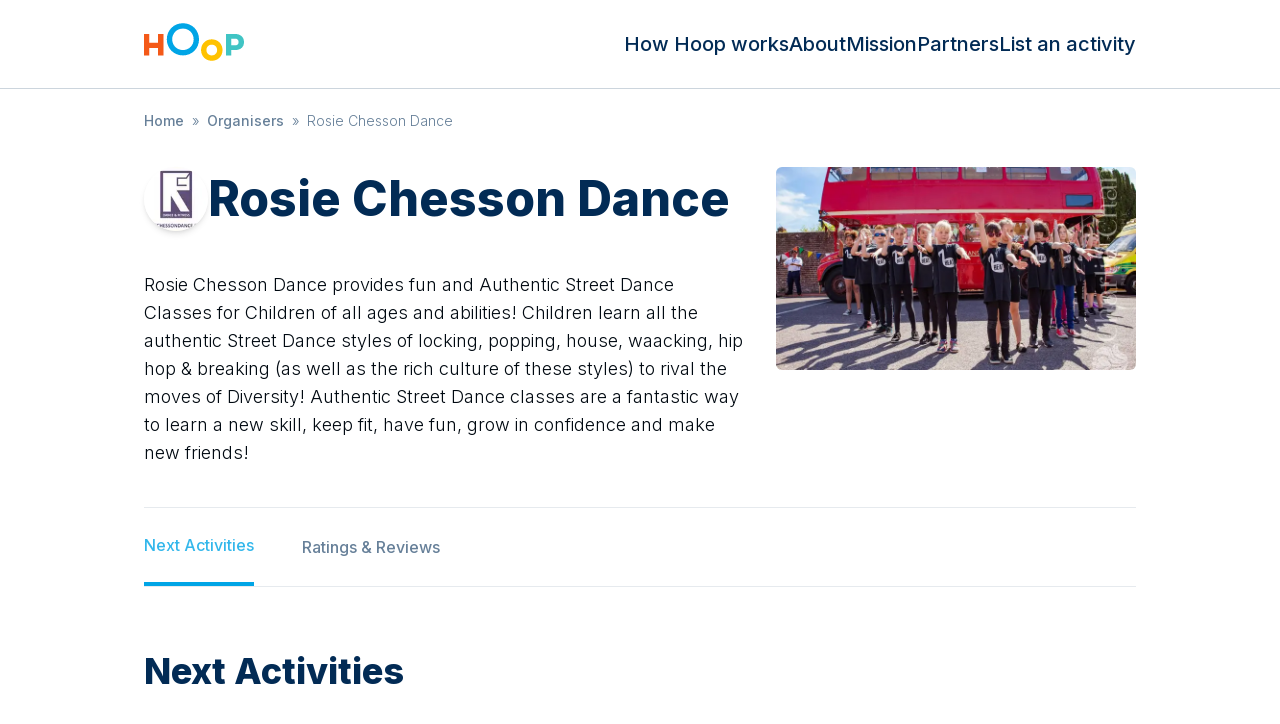

--- FILE ---
content_type: text/html; charset=utf-8
request_url: https://hoop.co.uk/rosie-chesson-dance/
body_size: 17307
content:
<!DOCTYPE html><html lang="en" class="text-gray-900 leading-tight font-sans font-thin"><head><meta charSet="utf-8"/><meta name="viewport" content="width=device-width, user-scalable=no"/><title>Rosie Chesson Dance — Latest listing times, information, parent reviews and more… | Hoop</title><meta name="description" content="Rosie Chesson Dance provides fun and Authentic Street Dance Classes for Children of all ages and abilities! Children learn all the authentic Street Dance styl…"/><link rel="canonical" href="https://hoop.co.uk/rosie-chesson-dance/"/><meta property="og:url" content="https://hoop.co.uk/rosie-chesson-dance/"/><meta property="og:type" content="website"/><meta property="og:title" content="Rosie Chesson Dance — Latest listing times, information, parent reviews and more… | Hoop"/><meta property="og:site_name" content="Hoop"/><meta property="og:description" content="Rosie Chesson Dance provides fun and Authentic Street Dance Classes for Children of all ages and abilities! Children learn all the authentic Street Dance styl…"/><meta property="og:image" content="https://uploads.hoop.co.uk/9bf51c9606dfd2de30095cbbe8c90f67_1360x800q70.jpg"/><meta property="og:image:alt" content="Hoop banner"/><meta name="twitter:card" content="summary_large_image"/><meta name="twitter:site" content="@hoop"/><meta property="twitter:domain" content="hoop.co.uk"/><meta property="twitter:url" content="https://hoop.co.uk/rosie-chesson-dance/"/><meta name="twitter:title" content="Rosie Chesson Dance — Latest listing times, information, parent reviews and more… | Hoop"/><meta name="twitter:description" content="Rosie Chesson Dance provides fun and Authentic Street Dance Classes for Children of all ages and abilities! Children learn all the authentic Street Dance styl…"/><meta name="twitter:image" content="https://uploads.hoop.co.uk/9bf51c9606dfd2de30095cbbe8c90f67_1360x800q70.jpg"/><meta name="twitter:image:alt" content="Hoop"/><meta name="next-head-count" content="20"/><link rel="sitemap" type="application/xml" title="Sitemap" href="/sitemap.xml"/><link rel="icon" type="image/png" href="/public/images/icon.png"/><link rel="apple-touch-icon" sizes="144x144" href="/public/images/hoop-icon-144.png"/><link rel="apple-touch-icon" sizes="114x114" href="/public/images/hoop-icon-114.png"/><link rel="apple-touch-icon" sizes="72x72" href="/public/images/hoop-icon-72.png"/><link rel="apple-touch-icon" href="/public/images/hoop-icon-57.png"/><link rel="preconnect" href="https://fonts.googleapis.com"/><link rel="preconnect" href="https://fonts.gstatic.com" crossorigin="true"/><meta name="referrer" content="origin"/><meta name="theme-color" content="rgb(17, 24, 39)"/><link rel="preconnect" href="https://fonts.gstatic.com" crossorigin /><link rel="preload" href="/_next/static/css/b0e227f90f87ceb0.css" as="style"/><link rel="stylesheet" href="/_next/static/css/b0e227f90f87ceb0.css" data-n-g=""/><noscript data-n-css=""></noscript><script defer="" nomodule="" src="/_next/static/chunks/polyfills-c67a75d1b6f99dc8.js"></script><script src="/_next/static/chunks/webpack-2555a4296ab7a1b2.js" defer=""></script><script src="/_next/static/chunks/framework-0c7baedefba6b077.js" defer=""></script><script src="/_next/static/chunks/main-ebf76d91ed186e00.js" defer=""></script><script src="/_next/static/chunks/pages/_app-00a10013d673de5f.js" defer=""></script><script src="/_next/static/chunks/671-2a506014f633a508.js" defer=""></script><script src="/_next/static/chunks/805-4adc7da17fe5c548.js" defer=""></script><script src="/_next/static/chunks/360-e300f68a35e8d089.js" defer=""></script><script src="/_next/static/chunks/488-abc8f797cd3e67d7.js" defer=""></script><script src="/_next/static/chunks/804-c8f36f3cc94b3de5.js" defer=""></script><script src="/_next/static/chunks/pages/%5Bslug%5D-d8a0b6a857ed7b64.js" defer=""></script><script src="/_next/static/7XhP-SMHsT8FHu_yrAQrQ/_buildManifest.js" defer=""></script><script src="/_next/static/7XhP-SMHsT8FHu_yrAQrQ/_ssgManifest.js" defer=""></script><style data-href="https://fonts.googleapis.com/css2?family=Inter:wght@300;500;800;900&display=swap">@font-face{font-family:'Inter';font-style:normal;font-weight:300;font-display:swap;src:url(https://fonts.gstatic.com/l/font?kit=UcCO3FwrK3iLTeHuS_nVMrMxCp50SjIw2boKoduKmMEVuOKfMZs&skey=c491285d6722e4fa&v=v20) format('woff')}@font-face{font-family:'Inter';font-style:normal;font-weight:500;font-display:swap;src:url(https://fonts.gstatic.com/l/font?kit=UcCO3FwrK3iLTeHuS_nVMrMxCp50SjIw2boKoduKmMEVuI6fMZs&skey=c491285d6722e4fa&v=v20) format('woff')}@font-face{font-family:'Inter';font-style:normal;font-weight:800;font-display:swap;src:url(https://fonts.gstatic.com/l/font?kit=UcCO3FwrK3iLTeHuS_nVMrMxCp50SjIw2boKoduKmMEVuDyYMZs&skey=c491285d6722e4fa&v=v20) format('woff')}@font-face{font-family:'Inter';font-style:normal;font-weight:900;font-display:swap;src:url(https://fonts.gstatic.com/l/font?kit=UcCO3FwrK3iLTeHuS_nVMrMxCp50SjIw2boKoduKmMEVuBWYMZs&skey=c491285d6722e4fa&v=v20) format('woff')}@font-face{font-family:'Inter';font-style:normal;font-weight:300;font-display:swap;src:url(https://fonts.gstatic.com/s/inter/v20/UcC73FwrK3iLTeHuS_nVMrMxCp50SjIa2JL7W0Q5n-wU.woff2) format('woff2');unicode-range:U+0460-052F,U+1C80-1C8A,U+20B4,U+2DE0-2DFF,U+A640-A69F,U+FE2E-FE2F}@font-face{font-family:'Inter';font-style:normal;font-weight:300;font-display:swap;src:url(https://fonts.gstatic.com/s/inter/v20/UcC73FwrK3iLTeHuS_nVMrMxCp50SjIa0ZL7W0Q5n-wU.woff2) format('woff2');unicode-range:U+0301,U+0400-045F,U+0490-0491,U+04B0-04B1,U+2116}@font-face{font-family:'Inter';font-style:normal;font-weight:300;font-display:swap;src:url(https://fonts.gstatic.com/s/inter/v20/UcC73FwrK3iLTeHuS_nVMrMxCp50SjIa2ZL7W0Q5n-wU.woff2) format('woff2');unicode-range:U+1F00-1FFF}@font-face{font-family:'Inter';font-style:normal;font-weight:300;font-display:swap;src:url(https://fonts.gstatic.com/s/inter/v20/UcC73FwrK3iLTeHuS_nVMrMxCp50SjIa1pL7W0Q5n-wU.woff2) format('woff2');unicode-range:U+0370-0377,U+037A-037F,U+0384-038A,U+038C,U+038E-03A1,U+03A3-03FF}@font-face{font-family:'Inter';font-style:normal;font-weight:300;font-display:swap;src:url(https://fonts.gstatic.com/s/inter/v20/UcC73FwrK3iLTeHuS_nVMrMxCp50SjIa2pL7W0Q5n-wU.woff2) format('woff2');unicode-range:U+0102-0103,U+0110-0111,U+0128-0129,U+0168-0169,U+01A0-01A1,U+01AF-01B0,U+0300-0301,U+0303-0304,U+0308-0309,U+0323,U+0329,U+1EA0-1EF9,U+20AB}@font-face{font-family:'Inter';font-style:normal;font-weight:300;font-display:swap;src:url(https://fonts.gstatic.com/s/inter/v20/UcC73FwrK3iLTeHuS_nVMrMxCp50SjIa25L7W0Q5n-wU.woff2) format('woff2');unicode-range:U+0100-02BA,U+02BD-02C5,U+02C7-02CC,U+02CE-02D7,U+02DD-02FF,U+0304,U+0308,U+0329,U+1D00-1DBF,U+1E00-1E9F,U+1EF2-1EFF,U+2020,U+20A0-20AB,U+20AD-20C0,U+2113,U+2C60-2C7F,U+A720-A7FF}@font-face{font-family:'Inter';font-style:normal;font-weight:300;font-display:swap;src:url(https://fonts.gstatic.com/s/inter/v20/UcC73FwrK3iLTeHuS_nVMrMxCp50SjIa1ZL7W0Q5nw.woff2) format('woff2');unicode-range:U+0000-00FF,U+0131,U+0152-0153,U+02BB-02BC,U+02C6,U+02DA,U+02DC,U+0304,U+0308,U+0329,U+2000-206F,U+20AC,U+2122,U+2191,U+2193,U+2212,U+2215,U+FEFF,U+FFFD}@font-face{font-family:'Inter';font-style:normal;font-weight:500;font-display:swap;src:url(https://fonts.gstatic.com/s/inter/v20/UcC73FwrK3iLTeHuS_nVMrMxCp50SjIa2JL7W0Q5n-wU.woff2) format('woff2');unicode-range:U+0460-052F,U+1C80-1C8A,U+20B4,U+2DE0-2DFF,U+A640-A69F,U+FE2E-FE2F}@font-face{font-family:'Inter';font-style:normal;font-weight:500;font-display:swap;src:url(https://fonts.gstatic.com/s/inter/v20/UcC73FwrK3iLTeHuS_nVMrMxCp50SjIa0ZL7W0Q5n-wU.woff2) format('woff2');unicode-range:U+0301,U+0400-045F,U+0490-0491,U+04B0-04B1,U+2116}@font-face{font-family:'Inter';font-style:normal;font-weight:500;font-display:swap;src:url(https://fonts.gstatic.com/s/inter/v20/UcC73FwrK3iLTeHuS_nVMrMxCp50SjIa2ZL7W0Q5n-wU.woff2) format('woff2');unicode-range:U+1F00-1FFF}@font-face{font-family:'Inter';font-style:normal;font-weight:500;font-display:swap;src:url(https://fonts.gstatic.com/s/inter/v20/UcC73FwrK3iLTeHuS_nVMrMxCp50SjIa1pL7W0Q5n-wU.woff2) format('woff2');unicode-range:U+0370-0377,U+037A-037F,U+0384-038A,U+038C,U+038E-03A1,U+03A3-03FF}@font-face{font-family:'Inter';font-style:normal;font-weight:500;font-display:swap;src:url(https://fonts.gstatic.com/s/inter/v20/UcC73FwrK3iLTeHuS_nVMrMxCp50SjIa2pL7W0Q5n-wU.woff2) format('woff2');unicode-range:U+0102-0103,U+0110-0111,U+0128-0129,U+0168-0169,U+01A0-01A1,U+01AF-01B0,U+0300-0301,U+0303-0304,U+0308-0309,U+0323,U+0329,U+1EA0-1EF9,U+20AB}@font-face{font-family:'Inter';font-style:normal;font-weight:500;font-display:swap;src:url(https://fonts.gstatic.com/s/inter/v20/UcC73FwrK3iLTeHuS_nVMrMxCp50SjIa25L7W0Q5n-wU.woff2) format('woff2');unicode-range:U+0100-02BA,U+02BD-02C5,U+02C7-02CC,U+02CE-02D7,U+02DD-02FF,U+0304,U+0308,U+0329,U+1D00-1DBF,U+1E00-1E9F,U+1EF2-1EFF,U+2020,U+20A0-20AB,U+20AD-20C0,U+2113,U+2C60-2C7F,U+A720-A7FF}@font-face{font-family:'Inter';font-style:normal;font-weight:500;font-display:swap;src:url(https://fonts.gstatic.com/s/inter/v20/UcC73FwrK3iLTeHuS_nVMrMxCp50SjIa1ZL7W0Q5nw.woff2) format('woff2');unicode-range:U+0000-00FF,U+0131,U+0152-0153,U+02BB-02BC,U+02C6,U+02DA,U+02DC,U+0304,U+0308,U+0329,U+2000-206F,U+20AC,U+2122,U+2191,U+2193,U+2212,U+2215,U+FEFF,U+FFFD}@font-face{font-family:'Inter';font-style:normal;font-weight:800;font-display:swap;src:url(https://fonts.gstatic.com/s/inter/v20/UcC73FwrK3iLTeHuS_nVMrMxCp50SjIa2JL7W0Q5n-wU.woff2) format('woff2');unicode-range:U+0460-052F,U+1C80-1C8A,U+20B4,U+2DE0-2DFF,U+A640-A69F,U+FE2E-FE2F}@font-face{font-family:'Inter';font-style:normal;font-weight:800;font-display:swap;src:url(https://fonts.gstatic.com/s/inter/v20/UcC73FwrK3iLTeHuS_nVMrMxCp50SjIa0ZL7W0Q5n-wU.woff2) format('woff2');unicode-range:U+0301,U+0400-045F,U+0490-0491,U+04B0-04B1,U+2116}@font-face{font-family:'Inter';font-style:normal;font-weight:800;font-display:swap;src:url(https://fonts.gstatic.com/s/inter/v20/UcC73FwrK3iLTeHuS_nVMrMxCp50SjIa2ZL7W0Q5n-wU.woff2) format('woff2');unicode-range:U+1F00-1FFF}@font-face{font-family:'Inter';font-style:normal;font-weight:800;font-display:swap;src:url(https://fonts.gstatic.com/s/inter/v20/UcC73FwrK3iLTeHuS_nVMrMxCp50SjIa1pL7W0Q5n-wU.woff2) format('woff2');unicode-range:U+0370-0377,U+037A-037F,U+0384-038A,U+038C,U+038E-03A1,U+03A3-03FF}@font-face{font-family:'Inter';font-style:normal;font-weight:800;font-display:swap;src:url(https://fonts.gstatic.com/s/inter/v20/UcC73FwrK3iLTeHuS_nVMrMxCp50SjIa2pL7W0Q5n-wU.woff2) format('woff2');unicode-range:U+0102-0103,U+0110-0111,U+0128-0129,U+0168-0169,U+01A0-01A1,U+01AF-01B0,U+0300-0301,U+0303-0304,U+0308-0309,U+0323,U+0329,U+1EA0-1EF9,U+20AB}@font-face{font-family:'Inter';font-style:normal;font-weight:800;font-display:swap;src:url(https://fonts.gstatic.com/s/inter/v20/UcC73FwrK3iLTeHuS_nVMrMxCp50SjIa25L7W0Q5n-wU.woff2) format('woff2');unicode-range:U+0100-02BA,U+02BD-02C5,U+02C7-02CC,U+02CE-02D7,U+02DD-02FF,U+0304,U+0308,U+0329,U+1D00-1DBF,U+1E00-1E9F,U+1EF2-1EFF,U+2020,U+20A0-20AB,U+20AD-20C0,U+2113,U+2C60-2C7F,U+A720-A7FF}@font-face{font-family:'Inter';font-style:normal;font-weight:800;font-display:swap;src:url(https://fonts.gstatic.com/s/inter/v20/UcC73FwrK3iLTeHuS_nVMrMxCp50SjIa1ZL7W0Q5nw.woff2) format('woff2');unicode-range:U+0000-00FF,U+0131,U+0152-0153,U+02BB-02BC,U+02C6,U+02DA,U+02DC,U+0304,U+0308,U+0329,U+2000-206F,U+20AC,U+2122,U+2191,U+2193,U+2212,U+2215,U+FEFF,U+FFFD}@font-face{font-family:'Inter';font-style:normal;font-weight:900;font-display:swap;src:url(https://fonts.gstatic.com/s/inter/v20/UcC73FwrK3iLTeHuS_nVMrMxCp50SjIa2JL7W0Q5n-wU.woff2) format('woff2');unicode-range:U+0460-052F,U+1C80-1C8A,U+20B4,U+2DE0-2DFF,U+A640-A69F,U+FE2E-FE2F}@font-face{font-family:'Inter';font-style:normal;font-weight:900;font-display:swap;src:url(https://fonts.gstatic.com/s/inter/v20/UcC73FwrK3iLTeHuS_nVMrMxCp50SjIa0ZL7W0Q5n-wU.woff2) format('woff2');unicode-range:U+0301,U+0400-045F,U+0490-0491,U+04B0-04B1,U+2116}@font-face{font-family:'Inter';font-style:normal;font-weight:900;font-display:swap;src:url(https://fonts.gstatic.com/s/inter/v20/UcC73FwrK3iLTeHuS_nVMrMxCp50SjIa2ZL7W0Q5n-wU.woff2) format('woff2');unicode-range:U+1F00-1FFF}@font-face{font-family:'Inter';font-style:normal;font-weight:900;font-display:swap;src:url(https://fonts.gstatic.com/s/inter/v20/UcC73FwrK3iLTeHuS_nVMrMxCp50SjIa1pL7W0Q5n-wU.woff2) format('woff2');unicode-range:U+0370-0377,U+037A-037F,U+0384-038A,U+038C,U+038E-03A1,U+03A3-03FF}@font-face{font-family:'Inter';font-style:normal;font-weight:900;font-display:swap;src:url(https://fonts.gstatic.com/s/inter/v20/UcC73FwrK3iLTeHuS_nVMrMxCp50SjIa2pL7W0Q5n-wU.woff2) format('woff2');unicode-range:U+0102-0103,U+0110-0111,U+0128-0129,U+0168-0169,U+01A0-01A1,U+01AF-01B0,U+0300-0301,U+0303-0304,U+0308-0309,U+0323,U+0329,U+1EA0-1EF9,U+20AB}@font-face{font-family:'Inter';font-style:normal;font-weight:900;font-display:swap;src:url(https://fonts.gstatic.com/s/inter/v20/UcC73FwrK3iLTeHuS_nVMrMxCp50SjIa25L7W0Q5n-wU.woff2) format('woff2');unicode-range:U+0100-02BA,U+02BD-02C5,U+02C7-02CC,U+02CE-02D7,U+02DD-02FF,U+0304,U+0308,U+0329,U+1D00-1DBF,U+1E00-1E9F,U+1EF2-1EFF,U+2020,U+20A0-20AB,U+20AD-20C0,U+2113,U+2C60-2C7F,U+A720-A7FF}@font-face{font-family:'Inter';font-style:normal;font-weight:900;font-display:swap;src:url(https://fonts.gstatic.com/s/inter/v20/UcC73FwrK3iLTeHuS_nVMrMxCp50SjIa1ZL7W0Q5nw.woff2) format('woff2');unicode-range:U+0000-00FF,U+0131,U+0152-0153,U+02BB-02BC,U+02C6,U+02DA,U+02DC,U+0304,U+0308,U+0329,U+2000-206F,U+20AC,U+2122,U+2191,U+2193,U+2212,U+2215,U+FEFF,U+FFFD}</style></head><body class="bg-white font-sans"><div id="__next"><style>
    #nprogress {
      pointer-events: none;
    }
    #nprogress .bar {
      background: #66c9f0;
      position: fixed;
      z-index: 9999;
      top: 0;
      left: 0;
      width: 100%;
      height: 3px;
    }
    #nprogress .peg {
      display: block;
      position: absolute;
      right: 0px;
      width: 100px;
      height: 100%;
      box-shadow: 0 0 10px #66c9f0, 0 0 5px #66c9f0;
      opacity: 1;
      -webkit-transform: rotate(3deg) translate(0px, -4px);
      -ms-transform: rotate(3deg) translate(0px, -4px);
      transform: rotate(3deg) translate(0px, -4px);
    }
    #nprogress .spinner {
      display: block;
      position: fixed;
      z-index: 1031;
      top: 15px;
      right: 15px;
    }
    #nprogress .spinner-icon {
      width: 18px;
      height: 18px;
      box-sizing: border-box;
      border: solid 2px transparent;
      border-top-color: #66c9f0;
      border-left-color: #66c9f0;
      border-radius: 50%;
      -webkit-animation: nprogresss-spinner 400ms linear infinite;
      animation: nprogress-spinner 400ms linear infinite;
    }
    .nprogress-custom-parent {
      overflow: hidden;
      position: relative;
    }
    .nprogress-custom-parent #nprogress .spinner,
    .nprogress-custom-parent #nprogress .bar {
      position: absolute;
    }
    @-webkit-keyframes nprogress-spinner {
      0% {
        -webkit-transform: rotate(0deg);
      }
      100% {
        -webkit-transform: rotate(360deg);
      }
    }
    @keyframes nprogress-spinner {
      0% {
        transform: rotate(0deg);
      }
      100% {
        transform: rotate(360deg);
      }
    }
  </style><div class="flex flex-col"><div><div class="top-0 left-0 bg-black w-full h-full transition-opacity duration-200 z-40 overscroll-contain hidden opacity-0"></div><div class="bg-white w-72 h-full flex flex-col justify-between fixed top-0 z-50 transition-all duration-200 pt-28 px-6 pb-5 sm:hidden -left-72"><nav class="list-none sm:flex leading-none text-base"><li class="mx-0 my-0 mb-6"><a class="text-gray-500 hover:text-blue-700" href="/how-hoop-works/">How Hoop works</a></li><li class="mx-0 my-0 mb-6"><a class="text-gray-500 hover:text-blue-700" href="/about/">About</a></li><li class="mx-0 my-0 mb-6"><a class="text-gray-500 hover:text-blue-700" href="/mission/">Mission</a></li><li class="mx-0 my-0 mb-6"><a class="text-gray-500 hover:text-blue-700" href="/partners/">Partners</a></li><li class="mx-0 my-0 mb-6"><a class="text-gray-500 hover:text-blue-700" href="/organisers/">List an activity</a></li></nav><div class="text-xs text-gray-300">© <!-- -->2026<!-- --> Hoop Health Ltd. All rights reserved.</div></div><header class="bg-white border-b border-gray-100 z-50 relative"><div class="max-w-screen-lg mx-auto py-4 px-4 flex justify-center sm:justify-between z-20"><a class="cursor-pointer" href="/"><svg xmlns="http://www.w3.org/2000/svg" viewBox="0 0 149 56" alt="Hoop logo" class="w-[75px] h-[42px] sm:w-[100px] sm:h-[56px] sm:pb-1"><path d="M36.827 43.224h-4.574v-6.231H24.82v6.23h-4.574V25.098h4.574v7.364h7.433v-7.364h4.574v18.127" style="fill:#f45918;fill-rule:evenodd;stroke:none;stroke-width:1" transform="matrix(1.74898 0 0 1.76538 -35.41 -28.306)"></path><path d="M67.13 29.629c0 7.624-5.86 13.595-13.722 13.595-7.824 0-13.722-5.971-13.722-13.595 0-7.624 5.898-13.595 13.722-13.595 7.862 0 13.722 5.971 13.722 13.595zm-4.574 0c0-4.936-3.81-9.063-9.148-9.063-5.338 0-9.148 4.127-9.148 9.063 0 4.935 3.81 9.063 9.148 9.063 5.338 0 9.148-4.128 9.148-9.063z" style="fill:#00a5e6;fill-rule:evenodd;stroke:none;stroke-width:1" transform="matrix(1.74898 0 0 1.76538 -35.41 -28.306)"></path><path d="M87.142 38.692c0 5.129-3.86 9.063-9.148 9.063-5.263 0-9.148-3.934-9.148-9.063 0-5.128 3.885-9.063 9.148-9.063 5.289 0 9.148 3.935 9.148 9.063zm-4.574 0c0-2.49-1.881-4.532-4.574-4.532-2.693 0-4.574 2.042-4.574 4.532s1.88 4.532 4.574 4.532c2.693 0 4.574-2.042 4.574-4.532z" style="fill:#ffc200;fill-rule:evenodd;stroke:none;stroke-width:1" transform="matrix(1.74898 0 0 1.76538 -35.41 -28.306)"></path><path d="M97.792 25.097c4.64 0 7.647 2.713 7.647 6.798 0 4.245-2.77 6.797-7.647 6.797h-3.217v4.532h-4.574V25.097h7.79zm0 9.63c1.966 0 3.072-1.044 3.072-2.832 0-1.629-1.106-2.833-3.072-2.833h-3.217v5.665h3.217z" style="fill:#40c4c4;fill-rule:evenodd;stroke:none;stroke-width:1" transform="matrix(1.74898 0 0 1.76538 -35.41 -28.306)"></path></svg></a><nav class="hidden list-none sm:flex sm:gap-6 sm:items-center leading-none text-base sm:text-xl"><li class="m-0 p-0"><a class="text-gray-500 hover:text-blue-700" href="/how-hoop-works/">How Hoop works</a></li><li class="m-0 p-0"><a class="text-gray-500 hover:text-blue-700" href="/about/">About</a></li><li class="m-0 p-0"><a class="text-gray-500 hover:text-blue-700" href="/mission/">Mission</a></li><li class="m-0 p-0"><a class="text-gray-500 hover:text-blue-700" href="/partners/">Partners</a></li><li class="m-0 p-0"><a class="text-gray-500 hover:text-blue-700" href="/organisers/">List an activity</a></li></nav><div class="absolute sm:hidden top-3 left-3 z-10"><div class="hamburger-react" aria-expanded="false" role="button" style="cursor:pointer;height:48px;position:relative;transition:0.4s cubic-bezier(0, 0, 0, 1);user-select:none;width:48px;outline:none;transform:none" tabindex="0"><div style="background:#00a5e6;height:2px;left:14px;position:absolute;width:20px;top:17px;transition:0.4s cubic-bezier(0, 0, 0, 1);transform:none"></div><div style="background:#00a5e6;height:2px;left:14px;position:absolute;width:20px;top:23px;transition:0.4s cubic-bezier(0, 0, 0, 1);transform:none"></div><div style="background:#00a5e6;height:2px;left:14px;position:absolute;width:20px;top:29px;transition:0.4s cubic-bezier(0, 0, 0, 1);transform:none"></div></div></div></div></header></div><div class="overflow-x-hidden"><div class="m-auto max-w-screen-lg py-2 sm:py-4 px-4"><ul class="list-none m-0 p-0 text-gray-300 line-clamp-1"><li class="text-sm inline-block mr-2"><a class="text-gray-300" href="/">Home</a></li><li class="text-sm inline-block mr-2"><span class="mr-2">»</span><a class="text-gray-300" href="/all-organisers/">Organisers</a></li><li class="text-sm inline-block mr-2"><span class="mr-2">»</span>Rosie Chesson Dance</li></ul><script type="application/ld+json">{"@context":"https://schema.org","@type":"BreadcrumbList","itemListElement":[{"@type":"ListItem","position":1,"name":"Home","item":"https://hoop.co.uk/"},{"@type":"ListItem","position":2,"name":"Organisers","item":"https://hoop.co.uk/all-organisers/"},{"@type":"ListItem","position":3,"name":"Rosie Chesson Dance"}]}</script></div><script type="application/ld+json">{"@context":"https://schema.org/","@type":"Organization","name":"Rosie Chesson Dance","url":"https://hoop.co.uk/rosie-chesson-dance/"}</script><script type="application/ld+json">{"@context":"https://schema.org/","@type":"WebPage","name":"Rosie Chesson Dance","speakable":{"@type":"SpeakableSpecification","xPath":["/html/head/title","//*[@id=\"description\"]"]},"url":"https://hoop.co.uk/rosie-chesson-dance/"}</script><div><div class="flex justify-center items-center"><div class="w-full relative z-0 h-full"><div class="inset-0 flex flex-col sm:flex-row items-center justify-between z-10 m-auto max-w-screen-lg py-0 mb-16"><div class="z-20 shrink-0 sm:w-full px-0 sm:px-4"><div class="space-y-8 sm:mt-4"><div class="flex flex-col sm:flex-row-reverse"><div class="w-full sm:w-[240px] lg:w-[360px]"><img alt="Rosie Chesson Dance photo" loading="lazy" width="720" height="480" decoding="async" data-nimg="1" class="sm:rounded-md object-cover aspect-video sm:aspect-auto" style="color:transparent" srcSet="/_next/image/?url=https%3A%2F%2Fuploads.hoop.co.uk%2F9bf51c9606dfd2de30095cbbe8c90f67_1920x1080q70.jpg&amp;w=750&amp;q=75 1x, /_next/image/?url=https%3A%2F%2Fuploads.hoop.co.uk%2F9bf51c9606dfd2de30095cbbe8c90f67_1920x1080q70.jpg&amp;w=1920&amp;q=75 2x" src="/_next/image/?url=https%3A%2F%2Fuploads.hoop.co.uk%2F9bf51c9606dfd2de30095cbbe8c90f67_1920x1080q70.jpg&amp;w=1920&amp;q=75"/></div><div class="flex-1 space-y-8 px-4 pt-8 sm:p-0 sm:mr-8"><div class="flex mb-10 items-center gap-4"><div class="w-12 h-12 sm:w-16 sm:h-16 rounded-full overflow-hidden shadow-md flex-none self-start"><img alt="Rosie Chesson Dance logo" loading="lazy" width="96" height="96" decoding="async" data-nimg="1" class="object-cover w-12 h-12 sm:w-16 sm:h-16" style="color:transparent" srcSet="/_next/image/?url=https%3A%2F%2Fuploads.hoop.co.uk%2Fe5ef5716fce175b51212830f6ab993fb_160x160q50.jpg&amp;w=96&amp;q=75 1x, /_next/image/?url=https%3A%2F%2Fuploads.hoop.co.uk%2Fe5ef5716fce175b51212830f6ab993fb_160x160q50.jpg&amp;w=256&amp;q=75 2x" src="/_next/image/?url=https%3A%2F%2Fuploads.hoop.co.uk%2Fe5ef5716fce175b51212830f6ab993fb_160x160q50.jpg&amp;w=256&amp;q=75"/></div><h1 class="mb-0 flex-grow">Rosie Chesson Dance</h1></div><p class="sm:text-lg" id="description">Rosie Chesson Dance provides fun and Authentic Street Dance Classes for Children of all ages and abilities! Children learn all the authentic Street Dance styles of locking, popping, house, waacking, hip hop &amp; breaking (as well as the rich culture of these styles) to rival the moves of Diversity! Authentic Street Dance classes are a fantastic way to learn a new skill, keep fit, have fun, grow in confidence and make new friends!<br/></p></div></div></div><nav class="relative flex h-20 items-center text-base font-medium border-y border-gray-50 my-10 px-4 sm:px-0"><div class="flex h-full"><a class="relative mr-12 flex h-full items-center border-b-4 border-blue-500 text-blue-400" href="#next-activity">Next Activities</a><a class="relative mr-12 flex h-full items-center text-gray-300" href="#ratings-and-reviews">Ratings &amp; Reviews</a></div></nav><section class="mb-14 sm:mb-20 px-4 sm:px-0"><a class="pointer-events-none invisible absolute  mt-[-82px]" name="next-activity"></a><h2>Next Activities</h2><div class="align-baseline">Rosie Chesson Dance<!-- --> has no activities currently listed. Check back soon, or ask the organiser to add their activities.</div></section><section class="max-w-[770px] px-4 sm:px-0"><a class="pointer-events-none invisible absolute mt-[-82px]" name="ratings-and-reviews"></a><div><h3>No reviews</h3><div>Help other parents and carers understand <!-- -->Rosie Chesson Dance<!-- --> better by leaving a review. You can do this by downloading the mobile app.</div></div></section></div></div></div></div></div><div><div class="flex justify-center items-center"><div class="w-full relative z-0 h-full"><div class="inset-0 flex flex-col sm:flex-row items-center justify-between z-10 m-auto max-w-screen-lg py-16"><div class="z-20 shrink-0 px-4 sm:w-full"><h2 class="text-4xl mt-0 text-center">Download the app to view more activities</h2><div class="flex justify-center gap-x-4 sm:gap-x-8"><a href="https://apps.apple.com/gb/app/hoop/id996073365"><svg xmlns="http://www.w3.org/2000/svg" xml:space="preserve" width="160" height="46" alt="Apple App Store"><path d="M160 41.389A4.607 4.607 0 0 1 155.393 46H4.613A4.613 4.613 0 0 1 0 41.389V4.617A4.619 4.619 0 0 1 4.613 0h150.778A4.612 4.612 0 0 1 160 4.617L160 41.39z"></path><path d="M30.128 19.784c-.029-3.223 2.639-4.791 2.761-4.864-1.511-2.203-3.853-2.504-4.676-2.528-1.967-.207-3.875 1.177-4.877 1.177-1.022 0-2.565-1.157-4.228-1.123-2.14.033-4.142 1.272-5.24 3.196-2.266 3.923-.576 9.688 1.595 12.859 1.086 1.553 2.355 3.287 4.016 3.226 1.625-.067 2.232-1.036 4.193-1.036 1.943 0 2.513 1.036 4.207.997 1.744-.028 2.842-1.56 3.89-3.127 1.255-1.78 1.759-3.533 1.779-3.623-.041-.014-3.387-1.291-3.42-5.154zM26.928 10.306c.874-1.093 1.472-2.58 1.306-4.089-1.265.056-2.847.875-3.758 1.944-.806.942-1.526 2.486-1.34 3.938 1.421.106 2.88-.717 3.792-1.793zM53.645 31.504h-2.271l-1.244-3.909h-4.324l-1.185 3.909H42.41l4.284-13.308h2.646l4.305 13.308zm-3.89-5.549L48.63 22.48c-.119-.355-.342-1.191-.671-2.507h-.04a96.75 96.75 0 0 1-.632 2.507l-1.105 3.475h3.573zM64.662 26.588c0 1.632-.441 2.922-1.323 3.869-.79.843-1.771 1.264-2.942 1.264-1.264 0-2.172-.454-2.725-1.362h-.04v5.055H55.5V25.067c0-1.026-.027-2.079-.079-3.159h1.875l.119 1.521h.04c.711-1.146 1.79-1.718 3.238-1.718 1.132 0 2.077.447 2.833 1.342.758.896 1.136 2.074 1.136 3.535zm-2.172.078c0-.934-.21-1.704-.632-2.31-.461-.632-1.08-.948-1.856-.948-.526 0-1.004.176-1.431.523-.428.35-.708.807-.839 1.373-.066.264-.099.48-.099.65v1.6c0 .698.214 1.287.642 1.768.428.481.984.721 1.668.721.803 0 1.428-.31 1.875-.928.448-.619.672-1.435.672-2.449zM75.699 26.588c0 1.632-.441 2.922-1.324 3.869-.789.843-1.77 1.264-2.941 1.264-1.264 0-2.172-.454-2.724-1.362h-.04v5.055h-2.132V25.067c0-1.026-.027-2.079-.079-3.159h1.875l.119 1.521h.04c.71-1.146 1.789-1.718 3.238-1.718 1.131 0 2.076.447 2.834 1.342.755.896 1.134 2.074 1.134 3.535zm-2.172.078c0-.934-.211-1.704-.633-2.31-.461-.632-1.078-.948-1.855-.948a2.22 2.22 0 0 0-1.432.523c-.428.35-.707.807-.838 1.373-.065.264-.099.48-.099.65v1.6c0 .698.214 1.287.64 1.768.428.48.984.721 1.67.721.803 0 1.428-.31 1.875-.928.448-.619.672-1.435.672-2.449zM88.039 27.772c0 1.132-.393 2.053-1.182 2.764-.867.777-2.074 1.165-3.625 1.165-1.432 0-2.58-.276-3.449-.829l.494-1.777c.936.566 1.963.85 3.082.85.803 0 1.428-.182 1.877-.544.447-.362.67-.848.67-1.454 0-.54-.184-.995-.553-1.364-.367-.369-.98-.712-1.836-1.029-2.33-.869-3.494-2.142-3.494-3.816 0-1.094.408-1.991 1.225-2.689.814-.699 1.9-1.048 3.258-1.048 1.211 0 2.217.211 3.02.632l-.533 1.738c-.75-.408-1.598-.612-2.547-.612-.75 0-1.336.185-1.756.553a1.58 1.58 0 0 0-.533 1.205c0 .526.203.961.611 1.303.355.316 1 .658 1.936 1.027 1.145.461 1.986 1 2.527 1.618.539.616.808 1.387.808 2.307zM95.088 23.508h-2.35v4.659c0 1.185.414 1.777 1.244 1.777.381 0 .697-.033.947-.099l.059 1.619c-.42.157-.973.236-1.658.236-.842 0-1.5-.257-1.975-.77-.473-.514-.711-1.376-.711-2.587v-4.837h-1.4v-1.6h1.4v-1.757l2.094-.632v2.389h2.35v1.602zM105.691 26.627c0 1.475-.422 2.686-1.264 3.633-.883.975-2.055 1.461-3.516 1.461-1.408 0-2.529-.467-3.365-1.401-.836-.934-1.254-2.113-1.254-3.534 0-1.487.43-2.705 1.293-3.652.861-.948 2.023-1.422 3.484-1.422 1.408 0 2.541.467 3.396 1.402.818.907 1.226 2.078 1.226 3.513zm-2.212.069c0-.885-.189-1.644-.572-2.277-.447-.766-1.086-1.148-1.914-1.148-.857 0-1.508.383-1.955 1.148-.383.634-.572 1.405-.572 2.317 0 .885.189 1.644.572 2.276.461.766 1.105 1.148 1.936 1.148.814 0 1.453-.39 1.914-1.168.393-.645.591-1.412.591-2.296zM112.621 23.783a3.702 3.702 0 0 0-.672-.059c-.75 0-1.33.283-1.738.85-.355.5-.533 1.132-.533 1.895v5.035h-2.131l.02-6.574c0-1.106-.027-2.113-.08-3.021h1.857l.078 1.836h.059c.225-.631.58-1.139 1.066-1.52a2.578 2.578 0 0 1 1.541-.514c.197 0 .375.014.533.039v2.033zM122.156 26.252a5 5 0 0 1-.078.967h-6.396c.025.948.334 1.673.928 2.173.539.447 1.236.671 2.092.671.947 0 1.811-.151 2.588-.454l.334 1.48c-.908.396-1.98.593-3.217.593-1.488 0-2.656-.438-3.506-1.313-.848-.875-1.273-2.05-1.273-3.524 0-1.447.395-2.652 1.186-3.613.828-1.026 1.947-1.539 3.355-1.539 1.383 0 2.43.513 3.141 1.539.563.815.846 1.823.846 3.02zm-2.033-.553c.014-.632-.125-1.178-.414-1.639-.369-.593-.936-.889-1.699-.889-.697 0-1.264.289-1.697.869-.355.461-.566 1.014-.631 1.658h4.441zM49.05 10.009c0 1.177-.353 2.063-1.058 2.658-.653.549-1.581.824-2.783.824-.596 0-1.106-.026-1.533-.078V6.982c.557-.09 1.157-.136 1.805-.136 1.145 0 2.008.249 2.59.747.652.563.979 1.368.979 2.416zm-1.105.029c0-.763-.202-1.348-.606-1.756-.404-.407-.994-.611-1.771-.611-.33 0-.611.022-.844.068v4.889c.129.02.365.029.708.029.802 0 1.421-.223 1.857-.669.436-.446.656-1.096.656-1.95zM54.909 11.037c0 .725-.207 1.319-.621 1.785-.434.479-1.009.718-1.727.718-.692 0-1.243-.229-1.654-.689-.41-.459-.615-1.038-.615-1.736 0-.73.211-1.329.635-1.794.424-.465.994-.698 1.712-.698.692 0 1.248.229 1.669.688.4.446.601 1.022.601 1.726zm-1.087.034c0-.435-.094-.808-.281-1.119-.22-.376-.533-.564-.94-.564-.421 0-.741.188-.961.564-.188.311-.281.69-.281 1.138 0 .435.094.808.281 1.119.227.376.543.564.951.564.4 0 .714-.191.94-.574.194-.317.291-.693.291-1.128zM62.765 8.719l-1.475 4.714h-.96l-.611-2.047a15.32 15.32 0 0 1-.379-1.523h-.019a11.15 11.15 0 0 1-.379 1.523l-.649 2.047h-.971l-1.387-4.714h1.077l.533 2.241c.129.53.235 1.035.32 1.513h.019c.078-.394.207-.896.389-1.503l.669-2.25h.854l.641 2.202c.155.537.281 1.054.378 1.552h.029c.071-.485.178-1.002.32-1.552l.572-2.202h1.029zM68.198 13.433H67.15v-2.7c0-.832-.316-1.248-.95-1.248a.946.946 0 0 0-.757.343 1.217 1.217 0 0 0-.291.808v2.796h-1.048v-3.366c0-.414-.013-.863-.038-1.349h.921l.049.737h.029c.122-.229.304-.418.543-.569.284-.176.602-.265.95-.265.44 0 .806.142 1.097.427.362.349.543.87.543 1.562v2.824zM71.088 13.433h-1.047V6.556h1.047v6.877zM77.258 11.037c0 .725-.207 1.319-.621 1.785-.434.479-1.01.718-1.727.718-.693 0-1.244-.229-1.654-.689-.41-.459-.615-1.038-.615-1.736 0-.73.211-1.329.635-1.794.424-.465.994-.698 1.711-.698.693 0 1.248.229 1.67.688.4.446.601 1.022.601 1.726zm-1.088.034c0-.435-.094-.808-.281-1.119-.219-.376-.533-.564-.939-.564-.422 0-.742.188-.961.564-.188.311-.281.69-.281 1.138 0 .435.094.808.281 1.119.227.376.543.564.951.564.4 0 .713-.191.939-.574.195-.317.291-.693.291-1.128zM82.33 13.433h-.941l-.078-.543h-.029c-.322.433-.781.65-1.377.65-.445 0-.805-.143-1.076-.427a1.339 1.339 0 0 1-.369-.96c0-.576.24-1.015.723-1.319.482-.304 1.16-.453 2.033-.446V10.3c0-.621-.326-.931-.979-.931-.465 0-.875.117-1.229.349l-.213-.688c.438-.271.979-.407 1.617-.407 1.232 0 1.85.65 1.85 1.95v1.736c0 .471.023.846.068 1.124zm-1.088-1.62v-.727c-1.156-.02-1.734.297-1.734.95 0 .246.066.43.201.553a.733.733 0 0 0 .512.184c.23 0 .445-.073.641-.218a.893.893 0 0 0 .38-.742zM88.285 13.433h-.93l-.049-.757h-.029c-.297.576-.803.864-1.514.864-.568 0-1.041-.223-1.416-.669-.375-.446-.562-1.025-.562-1.736 0-.763.203-1.381.611-1.853.395-.44.879-.66 1.455-.66.633 0 1.076.213 1.328.64h.02V6.556h1.049v5.607c0 .459.012.882.037 1.27zm-1.086-1.988v-.786a1.194 1.194 0 0 0-.408-.965 1.03 1.03 0 0 0-.701-.257c-.391 0-.697.155-.922.466-.223.311-.336.708-.336 1.193 0 .466.107.844.322 1.135.227.31.533.465.916.465.344 0 .619-.129.828-.388.202-.239.301-.527.301-.863zM97.248 11.037c0 .725-.207 1.319-.621 1.785-.434.479-1.008.718-1.727.718-.691 0-1.242-.229-1.654-.689-.41-.459-.615-1.038-.615-1.736 0-.73.211-1.329.635-1.794.424-.465.994-.698 1.713-.698.691 0 1.248.229 1.668.688.4.446.601 1.022.601 1.726zm-1.086.034c0-.435-.094-.808-.281-1.119-.221-.376-.533-.564-.941-.564-.42 0-.74.188-.961.564-.188.311-.281.69-.281 1.138 0 .435.094.808.281 1.119.227.376.543.564.951.564.4 0 .715-.191.941-.574.193-.317.291-.693.291-1.128zM102.883 13.433h-1.047v-2.7c0-.832-.316-1.248-.951-1.248a.942.942 0 0 0-.756.343 1.212 1.212 0 0 0-.291.808v2.796h-1.049v-3.366c0-.414-.012-.863-.037-1.349h.92l.049.737h.029a1.53 1.53 0 0 1 .543-.569c.285-.176.602-.265.951-.265.439 0 .805.142 1.096.427.363.349.543.87.543 1.562v2.824zM109.936 9.504h-1.154v2.29c0 .582.205.873.611.873.188 0 .344-.016.467-.049l.027.795c-.207.078-.479.117-.814.117-.414 0-.736-.126-.969-.378-.234-.252-.35-.676-.35-1.271V9.504h-.689v-.785h.689v-.864l1.027-.31v1.173h1.154v.786zM115.484 13.433h-1.049v-2.68c0-.845-.316-1.268-.949-1.268-.486 0-.818.245-1 .735a1.317 1.317 0 0 0-.049.377v2.835h-1.047V6.556h1.047v2.841h.02c.33-.517.803-.775 1.416-.775.434 0 .793.142 1.078.427.355.355.533.883.533 1.581v2.803zM121.207 10.853c0 .188-.014.346-.039.475h-3.143c.014.466.164.821.455 1.067.266.22.609.33 1.029.33.465 0 .889-.074 1.271-.223l.164.728c-.447.194-.973.291-1.582.291-.73 0-1.305-.215-1.721-.645-.418-.43-.625-1.007-.625-1.731 0-.711.193-1.303.582-1.775.406-.504.955-.756 1.648-.756.678 0 1.193.252 1.541.756.281.4.42.895.42 1.483zm-1-.271a1.411 1.411 0 0 0-.203-.805c-.182-.291-.459-.437-.834-.437a.995.995 0 0 0-.834.427 1.586 1.586 0 0 0-.311.815h2.182z" style="fill:#fff" transform="matrix(1.20394 0 0 1.20394 -1.072 -1.072)"></path></svg></a><a href="https://play.app.goo.gl/?link=https://play.google.com/store/apps/details?id=uk.co.hoop.android"><svg xmlns="http://www.w3.org/2000/svg" xml:space="preserve" width="160" height="46" alt="Google Play Store"><defs><linearGradient id="badge-google_svg__a" x1="727.492" x2="709.404" y1="886.949" y2="898.269" gradientTransform="scale(1 -1) rotate(-45 -1073.465 827.974)" gradientUnits="userSpaceOnUse"><stop offset="0" style="stop-color:#d7e69d"></stop><stop offset="0.446" style="stop-color:#94c4aa"></stop><stop offset="1" style="stop-color:#01a4b6"></stop></linearGradient><linearGradient id="badge-google_svg__b" x1="716.977" x2="740.428" y1="896.621" y2="890.491" gradientTransform="scale(1 -1) rotate(-45 -1073.465 827.974)" gradientUnits="userSpaceOnUse"><stop offset="0" style="stop-color:#ed277b"></stop><stop offset="0.019" style="stop-color:#ee2f7c"></stop><stop offset="0.704" style="stop-color:#f7bd81"></stop><stop offset="1" style="stop-color:#feeb74"></stop></linearGradient><linearGradient id="badge-google_svg__c" x1="730.067" x2="704.636" y1="878.363" y2="893.325" gradientTransform="scale(1 -1) rotate(-45 -1073.465 827.974)" gradientUnits="userSpaceOnUse"><stop offset="0" style="stop-color:#89cfbd"></stop><stop offset="0.091" style="stop-color:#7dbebb"></stop><stop offset="0.54" style="stop-color:#457cac"></stop><stop offset="0.852" style="stop-color:#1c5aa2"></stop><stop offset="1" style="stop-color:#084d9f"></stop></linearGradient><linearGradient id="badge-google_svg__d" x1="739.302" x2="723.642" y1="890.243" y2="869.612" gradientTransform="scale(1 -1) rotate(-45 -1073.465 827.974)" gradientUnits="userSpaceOnUse"><stop offset="0" style="stop-color:#f04a2b"></stop><stop offset="0.47" style="stop-color:#b54f6b"></stop><stop offset="0.835" style="stop-color:#8b5191"></stop><stop offset="1" style="stop-color:#7851a1"></stop></linearGradient><clipPath id="badge-google_svg__f" clipPathUnits="userSpaceOnUse"><path d="M0 368h1502V0H0v368Z"></path></clipPath><clipPath id="badge-google_svg__e" clipPathUnits="userSpaceOnUse"><path d="M0 368h1502V0H0v368Z"></path></clipPath></defs><path d="M133.787 35.268c0 2.116-1.71 3.83-3.827 3.83H4.722a3.831 3.831 0 0 1-3.832-3.83V4.725A3.836 3.836 0 0 1 4.722.89h125.237a3.83 3.83 0 0 1 3.827 3.835l.001 30.543z" style="opacity:1" transform="matrix(1.20394 0 0 1.20394 -1.072 -1.072)"></path><path d="m244.59 404.892-13.699-13.7h-.001l13.7 13.702-13.722 13.721 13.722-13.721 4.312 4.311h.002l-4.314-4.313 4.293-4.292h-.001z" style="fill:none" transform="matrix(.8468 0 0 .8468 -180.807 -316.332)"></path><path d="m248.882 400.6-16.726-9.197c-.473-.259-.912-.319-1.265-.21l13.7 13.699 4.291-4.292z" style="fill:url(#badge-google_svg__a)" transform="matrix(.8468 0 0 .8468 -180.807 -316.332)"></path><path d="m248.904 409.205 5.709-3.141c1.158-.64 1.158-1.679 0-2.314l-5.73-3.15-4.292 4.292 4.313 4.313z" style="fill:url(#badge-google_svg__b)" transform="matrix(.8468 0 0 .8468 -180.807 -316.332)"></path><path d="M230.89 391.192c-.508.159-.838.675-.838 1.454l.003 24.522c0 .77.32 1.277.813 1.446l13.723-13.723-13.701-13.699z" style="fill:url(#badge-google_svg__c)" transform="matrix(.8468 0 0 .8468 -180.807 -316.332)"></path><path d="M230.868 418.615c.357.121.804.063 1.288-.201l16.747-9.209-4.312-4.312-13.723 13.722z" style="fill:url(#badge-google_svg__d)" transform="matrix(.8468 0 0 .8468 -180.807 -316.332)"></path><g clip-path="url(#badge-google_svg__e)" style="fill:#fff" transform="matrix(.09398 0 0 -.09398 7.162 44.039)"><g style="fill:#fff"><path d="m-208.154-44.28 49.173 20.335c-5.101 8.573-13.325 11.23-20.365 11.23-18.705 0-31.533-20.752-28.808-31.564m-97.184-11.811c.239.708.617 2.288.875 3.878.06.253.1.495.07.514.318 1.872.467 3.792.457 5.76a33.426 33.426 0 0 1-.477 5.421c-.03.34-.08.67-.11.689A28.258 28.258 0 0 1-305.764-35c-4.177 12.664-15.314 21.673-28.321 21.566-16.527-.126-29.842-14.904-29.723-32.98.13-18.065 13.633-32.63 30.15-32.504 13.017.106 24.035 9.29 28.321 22.827m-117.22 9.89c0 15.613-11.267 32.815-30.837 32.815s-30.837-17.212-30.837-32.824c0-15.622 11.267-32.825 30.837-32.825s30.836 17.222 30.836 32.835m-119.935 0c0 15.612-11.267 32.814-30.837 32.814s-30.836-17.212-30.836-32.824c0-15.622 11.266-32.825 30.836-32.825s30.837 17.222 30.837 32.835m275.57 109.11h24.522V-97.38h-24.522zm49.651-147.423c-19.68 21.188-19.68 55.913 0 77.1 19.69 21.189 53.3 21.072 72.383.127 6.275-6.875 10.491-15.768 14.2-25l-73.676-30.254c4.306-8.465 12.779-16.572 26.193-16.572 11.486 0 19.292 3.753 27.525 15.137l19.272-12.645h.01c-2.218-2.85-4.952-5.682-7.01-7.893-19.68-21.188-59.208-21.188-78.897 0m-560.995 9.697c-33.432 32.863-32.448 85.663.994 118.527 16.895 16.485 38.862 24.737 61.017 24.64 21.111-.097 42.213-7.777 58.72-22.876l-16.557-16.853c-23.995 22.72-62.1 22.42-85.569-1.135-23.736-23.99-24.283-62.516-.567-86.507 23.906-23.98 63.533-25.387 87.429-1.406 8.084 8.107 10.829 18.463 12.47 29.043h-56.055v23.108h78.747c1.124-5.77 1.303-11.724 1.303-17.6 0-19.016-8.433-39.167-21.46-52.18-14.906-14.885-35.699-22.585-57.675-22.4-22.782.194-45.654 8.911-62.797 25.639m269.624 28.596c0 25.891 20.186 54.43 55.249 54.43s55.26-28.52 55.26-54.41c0-25.882-20.197-54.42-55.26-54.42s-55.25 28.519-55.25 54.4m-119.945 0c0 25.891 20.196 54.43 55.26 54.43 35.062 0 55.259-28.52 55.259-54.41 0-25.882-20.197-54.42-55.26-54.42S-628.59-72.1-628.59-46.22m258.954-90.686c-6.265 5.41-11.615 13.789-14.737 19.655l21.41 8.883c1.382-2.55 3.36-6.487 6.543-9.843 5.489-5.798 12.847-9.784 21.757-9.784 8.313 0 17.71 3.714 22.643 10.395 4.415 5.983 6.135 13.596 6.135 21.76v8.156c-15.284-19.171-48.706-16.495-67.4 3.335-19.978 21.189-19.8 55.584.407 76.772 19.948 19.268 49.541 21.702 66.954 3.452l.04-.039V5.06h23.189v-98.318c0-25.018-9.417-39.157-21.111-47.39-8.562-6.031-20.555-8.785-31.125-8.785-13.743 0-25.527 4.616-34.705 12.529M12.087 10.224c0 13.66-11.331 24.745-28.176 24.745h-30.289v-49.49h31.71c14.898 0 26.755 11.086 26.755 24.745m160.618-62.608c-6.175 3.97-15.581 5.728-23.746 5.728-17.93 0-28.053-8.577-28.053-17.958 0-10.472 10.581-15.65 20.48-15.65 14.384 0 31.319 11.34 31.319 27.88M54.288 58.158h25.189V-98.253h-25.19zM-71.578-98.253v156.39h53.163c32.034 0 56.216-21.22 56.216-47.362 0-26.143-22.985-47.362-51.306-47.362h-32.873v-61.666zm177.698 7.412c-7.17 6.543-11.085 16.803-11.185 26.227-.101 8.217 2.863 16.603 9.238 23.05 10.224 10.356 25.614 14.782 41.754 14.782 10.548 0 19.888-2.001 26.945-5.845 0 17.27-14.26 23.867-26.34 23.867-11.163 0-20.995-5.58-24.776-15.227L98.95-15.24c4.06 10.43 16.834 28.26 47.022 28.26 14.72 0 29.316-4.923 38.835-14.495 9.507-9.572 12.684-21.505 12.684-37.355v-59.316h-24.887v10.599c-3.31-3.876-8.3-7.74-13.635-10.229-6.386-2.975-13.914-3.992-20.838-3.992-11.352 0-23.835 3.484-32.011 10.928m120.586-53.948 25.19 56.489L207.3 9.642h25.39l31.777-69.756 31.095 69.756h25.401l-68.855-154.431z" style="fill:#fff;fill-opacity:1;fill-rule:evenodd;stroke:none" transform="translate(1184.19 207.84)"></path></g></g><g clip-path="url(#badge-google_svg__f)" transform="matrix(.09782 0 0 -.09782 5.698 45.31)"><path d="M0 0v.04C-.03.03-.05.02-.07.02-.08.02-.1.03-.1.05v.11c0 .02.01.03.03.03.02 0 .04 0 .05-.02L0 .21c-.02.01-.04.03-.07.03-.04 0-.08-.03-.08-.07V.04c0-.04.04-.06.08-.06.03 0 .05 0 .07.02" style="fill:#fff;fill-opacity:1;fill-rule:evenodd;stroke:none" transform="translate(1393.3 62.5)"></path><path d="M0 0c0-.03-.02-.03-.04-.03h-.04v.07h.04c.02 0 .04 0 .04-.02V0Zm.06-.17-.07.1c.04.01.05.04.05.07v.02c0 .04-.04.06-.08.06h-.07v-.25h.03v.1h.03l.07-.1h.04z" style="fill:#fff;fill-opacity:1;fill-rule:evenodd;stroke:none" transform="translate(1393.44 62.65)"></path><path d="M0 0h-.11v.07h.09v.04h-.09v.06h.09l.01.04h-.15v-.25h.15L0 0Z" style="fill:#fff;fill-opacity:1;fill-rule:evenodd;stroke:none" transform="translate(1393.68 62.52)"></path><path d="M0 0h-.05l.02.06v.02-.02L0 0Zm.07-.12L0 .13h-.05l-.08-.25h.05l.02.08H0l.02-.08h.05z" style="fill:#fff;fill-opacity:1;fill-rule:evenodd;stroke:none" transform="translate(1393.82 62.6)"></path><path d="M0 0h-.16v-.04h.06v-.21h.04v.21h.05L0 0Z" style="fill:#fff;fill-opacity:1;fill-rule:evenodd;stroke:none" transform="translate(1394.03 62.73)"></path><path d="M0 0h-.11v.07h.09v.04h-.09v.06h.1L0 .21h-.16v-.25H0V0Z" style="fill:#fff;fill-opacity:1;fill-rule:evenodd;stroke:none" transform="translate(1394.2 62.52)"></path><path d="M0 0c0-.03-.02-.04-.05-.04h-.03v.17h.03C-.02.13 0 .12 0 .1V0Zm.04 0v.1c0 .04-.04.07-.08.07h-.09v-.25h.09C0-.08.04-.05.04 0" style="fill:#fff;fill-opacity:1;fill-rule:evenodd;stroke:none" transform="translate(1394.36 62.56)"></path><path d="M0 0c0-.03-.01-.04-.03-.04h-.03v.08h.03C-.01.04 0 .02 0 .01V0Zm-.01.1c0-.02-.01-.03-.03-.02h-.02v.05h.03c.02 0 .02-.01.02-.02V.1zm.06-.11v.02C.05.03.04.05.01.06.03.06.04.08.04.1v.01c0 .04-.03.06-.07.06h-.08v-.25h.08c.04 0 .08.02.08.07" style="fill:#fff;fill-opacity:1;fill-rule:evenodd;stroke:none" transform="translate(1394.64 62.56)"></path><path d="M0 0h-.05l-.04-.09v-.02S-.1-.1-.1-.09L-.14 0h-.05l.07-.15v-.1h.05v.1L0 0Z" style="fill:#fff;fill-opacity:1;fill-rule:evenodd;stroke:none" transform="translate(1394.89 62.73)"></path><path d="M0 0h-.15v.31h-.08v-.37h.21L0 0Z" style="fill:#fff;fill-opacity:1;fill-rule:evenodd;stroke:none" transform="translate(1395.24 62.54)"></path><path d="M0 0c0-.02-.02-.05-.06-.05-.03 0-.05.03-.05.05v.18c0 .02.02.04.05.04C-.02.22 0 .2 0 .18V0Zm.07-.01v.2c0 .06-.07.09-.13.09-.05 0-.12-.03-.12-.09v-.2c0-.06.07-.09.12-.09.06 0 .13.03.13.09" style="fill:#fff;fill-opacity:1;fill-rule:evenodd;stroke:none" transform="translate(1395.44 62.58)"></path><path d="M0 0v.22h-.12V.15h.06V.09A.142.142 0 0 0-.12.07c-.02 0-.05.02-.05.04v.18c0 .02.03.04.06.04.02 0 .04-.01.07-.04L0 .34c-.03.04-.07.05-.11.05-.06 0-.13-.03-.13-.1V.1c0-.06.06-.09.12-.09.03 0 .06 0 .08.01L0 0Z" style="fill:#fff;fill-opacity:1;fill-rule:evenodd;stroke:none" transform="translate(1395.79 62.47)"></path><path d="M0 0c0-.02-.03-.05-.06-.05s-.06.03-.06.05v.18c0 .02.02.04.06.04C-.02.22 0 .2 0 .18V0Zm.06-.01v.2c0 .06-.06.09-.12.09S-.19.25-.19.19v-.2c0-.06.07-.09.13-.09s.12.03.12.09" style="fill:#fff;fill-opacity:1;fill-rule:evenodd;stroke:none" transform="translate(1396.03 62.58)"></path><path d="M0 0v.37h-.06L-.18.1l-.13.27h-.05V0h.06v.18c0 .01-.02.05-.02.05L-.21 0h.06l.09.22S-.07.19-.07.18V0H0Z" style="fill:#fff;fill-opacity:1;fill-rule:evenodd;stroke:none" transform="translate(1396.64 62.48)"></path><path d="M0 0h-.06l.02.09v.04s0-.02.01-.04L0 0Zm.12-.17L.01.2h-.08l-.11-.37h.07l.03.11h.09l.04-.11h.07z" style="fill:#fff;fill-opacity:1;fill-rule:evenodd;stroke:none" transform="translate(1396.86 62.65)"></path><path d="M0 0c.02.05-.02.1-.07.13-.02.01-.09.03-.09.07 0 .02.02.04.05.04.02 0 .04-.01.07-.03l.03.05C-.03.28-.06.3-.11.3-.18.3-.22.26-.22.2c0-.05.03-.08.07-.11.03-.01.09-.03.08-.07 0-.03-.02-.05-.05-.05-.02 0-.06.02-.08.05l-.04-.05c.04-.04.07-.05.12-.05.05 0 .1.03.12.08" style="fill:#fff;fill-opacity:1;fill-rule:evenodd;stroke:none" transform="translate(1397.23 62.56)"></path><path d="M0 0h-.25v-.05h.09v-.32h.07v.32h.08L0 0Z" style="fill:#fff;fill-opacity:1;fill-rule:evenodd;stroke:none" transform="translate(1397.49 62.85)"></path><path d="M0 0h-.16v.11h.14v.06h-.14v.09h.14L0 .31h-.23v-.37H0V0Z" style="fill:#fff;fill-opacity:1;fill-rule:evenodd;stroke:none" transform="translate(1397.75 62.54)"></path><path d="M0 0c0-.05-.03-.05-.05-.05H-.1v.11h.05C-.03.06 0 .04 0 .02V0Zm.1-.26-.11.16c.05.01.07.05.07.09v.03c0 .07-.05.09-.11.09h-.11v-.37h.06v.14h.03l.09-.14H.1z" style="fill:#fff;fill-opacity:1;fill-rule:evenodd;stroke:none" transform="translate(1397.96 62.74)"></path></g><path d="M262.118 380.601c0-2.634 1.958-4.329 4.392-4.329 1.631 0 2.698.778 3.362 1.731l-1.191.69a2.706 2.706 0 0 0-2.171-1.116c-1.656 0-2.886 1.255-2.886 3.023 0 1.745 1.23 3.024 2.886 3.024.853 0 1.605-.389 1.982-.751v-1.294h-2.509v-1.292h3.964v3.125a4.521 4.521 0 0 1-3.438 1.531c-2.433 0-4.391-1.719-4.391-4.342zM271.764 384.78v-8.37h5.734v1.292h-4.266v2.158h4.178v1.292h-4.178v2.334h4.266v1.293l-5.734.001zM281.56 384.78v-7.077h-2.534v-1.292h6.536v1.292h-2.534v7.077h-1.468zM290.664 384.78v-8.37h1.468v8.37h-1.468zM296.219 384.78v-7.077h-2.534v-1.292h6.536v1.292h-2.534v7.077h-1.468zM304.96 380.601c0-2.497 1.769-4.329 4.279-4.329 2.496 0 4.277 1.832 4.277 4.329s-1.781 4.329-4.277 4.329c-2.51 0-4.279-1.832-4.279-4.329zm7.052 0c0-1.73-1.092-3.023-2.771-3.023-1.694 0-2.773 1.292-2.773 3.023 0 1.72 1.079 3.024 2.773 3.024 1.679 0 2.771-1.304 2.771-3.024zM321.065 384.78l-4.366-5.985v5.985h-1.467v-8.37h1.506l4.276 5.796v-5.796h1.47v8.37h-1.419z" style="fill:#fff" transform="matrix(.83785 0 0 .83785 -175.964 -309.354)"></path></svg></a></div></div></div></div></div></div></div></div><footer class="text-gray-200 body-font bg-gray-600"><div class="max-w-screen-lg mx-auto pt-8 pb-16"><div class="flex flex-grow flex-wrap"><div class="lg:w-1/4 md:w-1/2 w-full px-4"><h3 class="font-bold text-gray-50 text-xl mb-3">About</h3><nav class="list-none mb-8"><li class="mb-2 sm:mb-1"><a class="text-gray-100 font-medium hover:text-white cursor-pointer" href="/how-hoop-works/">How Hoop works</a></li><li class="mb-2 sm:mb-1"><a class="text-gray-100 font-medium hover:text-white cursor-pointer" href="/mission/">Mission</a></li><li class="mb-2 sm:mb-1"><a class="text-gray-100 font-medium hover:text-white cursor-pointer" href="/partners/">Partners</a></li><li class="mb-2 sm:mb-1"><a class="text-gray-100 font-medium hover:text-white cursor-pointer" href="/organisers/">List an activity</a></li><li class="mb-2 sm:mb-1"><a class="text-gray-100 font-medium hover:text-white cursor-pointer" href="/health-visitors/">Health visitors</a></li><li class="mb-2 sm:mb-1"><a class="text-gray-100 font-medium hover:text-white cursor-pointer" href="/articles/">Blog articles</a></li><li class="mb-2 sm:mb-1"><a class="text-gray-100 font-medium hover:text-white cursor-pointer" href="/areas/">Areas</a></li><li class="mb-2 sm:mb-1"><a class="text-gray-100 font-medium hover:text-white cursor-pointer" href="/send/">SEND</a></li></nav></div><div class="lg:w-1/4 md:w-1/2 w-full px-4"><h3 class="font-bold text-gray-50 text-xl mb-3">Legal</h3><nav class="list-none mb-8"><li class="mb-2 sm:mb-1"><a class="text-gray-100 font-medium hover:text-white cursor-pointer" href="/privacy-policy/">Privacy</a></li><li class="mb-2 sm:mb-1"><a class="text-gray-100 font-medium hover:text-white cursor-pointer" href="/terms-of-service/">Terms of service</a></li><li class="mb-2 sm:mb-1"><a class="text-gray-100 font-medium hover:text-white cursor-pointer" href="/cookies/">Cookie policy</a></li></nav></div><div class="lg:w-1/4 md:w-1/2 w-full px-4"><h3 class="font-bold text-gray-50 text-xl mb-3">Contact</h3><nav class="list-none mb-8"><li class="mb-2 sm:mb-1"><a class="text-gray-100 font-medium hover:text-white cursor-pointer" href="/contact-us/">Contact us</a></li><li class="mb-2 sm:mb-1"><a class="text-gray-100 font-medium hover:text-white cursor-pointer" href="/press/">Press enquiries</a></li><li class="mb-2 sm:mb-1"><a class="text-gray-100 font-medium hover:text-white cursor-pointer" href="/jobs/">Careers</a></li><li class="mb-2 sm:mb-1"><div class="mt-4"><span><a href="https://www.facebook.com/hoopapp/" target="_blank" rel="noreferrer" class="text-white" title="Facebook"><svg width="32" height="32" viewBox="0 0 33.866666 33.866666" class="inline-block" fill="currentColor"><g><path d="M 23.518517,30.620244 C 22.927195,30.490548 22.005638,30.26068 21.470613,30.109422 l -0.972772,-0.275011 0.09384,-3.292338 c 0.183156,-6.426183 0.272838,-6.652127 2.640386,-6.652127 h 1.227194 v -1.478307 c 0,-0.813068 -0.0031,-1.569021 -0.0069,-1.679894 -0.0038,-0.110873 -0.638793,-0.211427 -1.411111,-0.223453 -2.616323,-0.04074 -2.443398,0.09664 -2.246733,-1.784941 0.09614,-0.919828 0.325038,-1.81272 0.50866,-1.984204 0.183622,-0.171485 0.969006,-0.517239 1.745297,-0.768343 1.060477,-0.343028 1.45081,-0.613417 1.569772,-1.087402 0.249579,-0.9944001 -0.100985,-1.6560023 -1.138286,-2.1482341 -1.604537,-0.7614027 -4.747017,-0.00433 -5.64018,1.3588111 -0.376144,0.574069 -0.423251,1.153313 -0.293624,3.610494 0.111933,2.121776 0.06513,3.000811 -0.170165,3.19609 -0.17851,0.14815 -0.986135,0.306844 -1.794722,0.352654 l -1.470159,0.08329 -0.08051,1.542202 -0.08051,1.542202 1.631505,-0.04496 c 0.899939,-0.0248 1.765383,0.08891 1.930074,0.253604 0.212726,0.212727 0.226973,1.053396 0.04955,2.92391 -0.193078,2.035559 -0.164195,2.958391 0.128568,4.107877 0.402752,1.581339 0.242892,2.208676 -0.594125,2.331523 -0.264378,0.0388 -2.797867,0.154553 -5.629974,0.257223 -5.6638674,0.205326 -7.1453553,0.0064 -7.8393759,-1.05285 -0.3278465,-0.50036 -0.4055329,-1.730752 -0.4121395,-6.527419 -0.00448,-3.250961 0.048652,-6.083276 0.1180664,-6.294033 0.069414,-0.210757 0.1859215,-0.92748 0.258905,-1.592718 0.072984,-0.665238 0.244452,-1.507532 0.3810409,-1.871764 0.1365885,-0.364232 0.1911297,-1.46187 0.1212026,-2.439196 C 3.9527252,8.5061706 4.5330058,5.9634676 5.2600196,5.3600999 5.57153,5.1015693 6.9593715,4.9899808 10.379895,4.9484399 c 2.580887,-0.031344 6.35099,-0.2035185 8.378006,-0.38261 4.400994,-0.3888375 8.213132,-0.2750858 9.316368,0.2779947 1.633777,0.8190543 1.695524,1.1617815 1.911776,10.6112014 0.342322,14.958231 0.372996,14.05366 -0.502092,14.806358 -0.663795,0.570954 -1.001905,0.645434 -2.822223,0.621668 -1.137444,-0.01485 -2.55189,-0.133115 -3.143213,-0.262808 z"></path></g></svg></a><a href="https://www.instagram.com/hoop_app/" target="_blank" rel="noreferrer" class="text-white" title="Instagram"><svg width="32" height="32" viewBox="0 0 33.866666 33.866666" class="inline-block" fill="currentColor"><g><path d="M 11.599999,29.837551 C 9.2015782,29.596871 7.655673,29.15296 7.1486322,28.559334 5.5160632,26.647971 4.7885464,22.520572 4.9572414,16.126983 5.0802117,11.466371 5.4925181,8.2358144 6.0821032,7.3133225 7.2832794,5.4339069 10.440598,4.8347462 18.933332,4.8745605 c 7.329272,0.03436 9.074096,0.5933136 10.367661,3.3212773 0.555107,1.1706523 0.62443,1.6571193 0.55508,3.8952772 -0.09727,3.139365 -0.09697,3.837742 0.0034,8.067614 0.153235,6.455029 -1.14912,8.756949 -5.418754,9.577684 -2.012061,0.386771 -9.413444,0.445064 -12.84076,0.101138 z m 8.933333,-3.203081 c 2.159288,-0.281844 4.173878,-1.211291 4.644633,-2.142836 0.518643,-1.026306 1.222034,-5.56093 1.222034,-7.878209 0,-2.356847 -0.424632,-4.95535 -0.942617,-5.768265 C 25.254777,10.527194 24.531754,9.8879685 23.850664,9.4246588 L 22.61232,8.5822774 17.90616,8.4679529 C 12.652174,8.3403205 10.84437,8.5367184 10.259369,9.2986931 8.8405734,11.1467 8.1015532,15.321685 8.4083844,19.755555 c 0.2353786,3.401341 0.3488325,3.803672 1.4038853,4.978471 0.8765313,0.976015 1.2417613,1.162204 3.1234953,1.592309 2.373082,0.542412 4.989689,0.648534 7.597567,0.308135 z M 12.623078,24.746615 C 10.492186,24.395533 9.817515,23.15383 9.855636,19.653257 c 0.038457,-3.531444 0.408648,-7.065029 0.833833,-7.959188 0.21013,-0.441902 0.740962,-0.980432 1.179626,-1.196733 0.972765,-0.479661 4.71243,-0.7337106 8.130904,-0.5523629 2.103098,0.1115679 2.683126,0.2420779 3.415353,0.7684749 0.485111,0.348747 0.816152,0.700475 0.735647,0.781619 -0.0805,0.08114 -0.01252,0.310096 0.151074,0.508782 0.260283,0.31611 0.588981,5.856907 0.515664,8.692446 -0.05687,2.199291 -0.969863,3.496814 -2.817738,4.004484 -1.147149,0.315158 -7.552241,0.346468 -9.376921,0.04584 z m 7.163356,-3.190489 c 1.623048,-0.951626 2.477177,-2.957326 2.06571,-4.850783 -0.435694,-2.004941 -0.486866,-2.098423 -1.527322,-2.790125 -1.562099,-1.038495 -2.944233,-1.098772 -4.809289,-0.20974 -1.323618,0.630941 -1.667945,0.94759 -2.172272,1.99766 -0.452001,0.941119 -0.5557,1.493467 -0.421852,2.246968 0.352022,1.981704 0.74204,2.683145 1.836687,3.303253 1.952915,1.106312 3.499068,1.199409 5.028338,0.302767 z m -4.03923,-1.346994 c -1.000271,-0.518513 -1.123348,-0.697994 -1.355272,-1.976352 -0.267188,-1.472732 0.242656,-2.810967 1.212529,-3.182639 1.487022,-0.569851 3.902473,-0.120554 4.401167,0.818661 0.385369,0.725783 0.317084,2.594683 -0.126387,3.459067 -0.652655,1.272112 -2.583591,1.683934 -4.132037,0.881263 z m 7.406778,-7.125957 c 0.08537,-0.4513 -0.626853,-1.536806 -0.995313,-1.516956 -0.08727,0.0047 -0.38543,0.181579 -0.662581,0.393061 -0.479096,0.365576 -0.481549,0.418911 -0.04981,1.083052 0.522362,0.803552 1.558734,0.82834 1.707708,0.04084 z"></path></g></svg></a><a href="https://twitter.com/hoop" target="_blank" rel="noreferrer" class="text-white" title="Twitter"><svg width="32" height="32" viewBox="0 0 33.866666 33.866666" class="inline-block" fill="currentColor"><g><path d="M 9.9999995,30.214379 C 4.7318672,29.501134 3.789799,28.228336 3.7508971,21.771428 3.7397641,19.923544 3.6391044,17.806877 3.5272089,17.067724 3.4153137,16.328571 3.3259161,14.393333 3.3285481,12.767195 3.3327732,10.156652 3.4113662,9.6532846 3.9999998,8.4667351 4.7640334,6.9266192 6.0909842,5.9412804 8.1333329,5.397493 8.9838572,5.171036 11.88654,4.9932078 16.149429,4.9063998 c 5.634408,-0.1147371 6.914186,-0.068275 8.157977,0.2961747 3.022913,0.8857592 4.067403,2.4934063 4.326603,6.6593695 0.09536,1.532703 0.243726,3.636206 0.329696,4.674452 0.09062,1.09439 -0.02336,3.457221 -0.271234,5.622327 -0.68136,5.95166 -1.399358,6.738923 -6.825805,7.484299 -1.686667,0.23168 -3.306667,0.410824 -3.6,0.398097 -0.293334,-0.01271 -2.093333,0.04542 -4,0.129217 -1.906667,0.08379 -3.826667,0.103613 -4.2666665,0.04404 z M 16.080691,24.83273 c 1.726775,-0.389453 2.05306,-0.572357 3.252641,-1.823321 2.21537,-2.310261 3.316023,-4.166597 3.622454,-6.109546 0.453945,-2.878277 0.792366,-3.721272 1.691734,-4.214045 l 0.819145,-0.448819 -0.751263,-0.09048 c -0.737997,-0.08888 -0.743507,-0.10241 -0.312026,-0.766159 0.550466,-0.846784 0.435431,-0.967347 -0.561203,-0.588174 -0.661762,0.25177 -0.969644,0.207577 -1.905124,-0.273457 -0.613692,-0.315567 -1.605724,-0.5737579 -2.204517,-0.5737579 -0.925552,0 -1.284697,0.1847739 -2.396425,1.2329179 -1.103997,1.040856 -1.320308,1.407224 -1.388576,2.351852 -0.07967,1.102449 -0.09462,1.117706 -1.014198,1.035623 -1.776307,-0.158556 -5.1558721,-1.735873 -6.6000001,-3.080363 -0.6936773,-0.645817 -0.693481,-0.646826 -0.3079805,1.584451 0.1606104,0.929614 0.4606104,1.831236 0.6666666,2.003605 0.5666856,0.47404 0.4509771,0.785141 -0.2920194,0.785141 -0.3666667,0 -0.6666666,0.107871 -0.6666666,0.239713 0,0.131843 0.5399999,0.84509 1.1999999,1.584995 0.66,0.739905 1.2000001,1.418225 1.2000001,1.507377 0,0.08915 -0.3000002,0.162095 -0.6666668,0.162095 -0.7354536,0 -0.8138885,0.196215 -0.3248525,0.812662 0.668033,0.842079 1.8863013,1.606392 2.5608143,1.606596 0.68678,2.07e-4 0.681635,0.01433 -0.3388,0.929739 -0.740354,0.664156 -1.3874682,0.977072 -2.2666668,1.096062 -1.7396109,0.235438 -1.8692365,0.303314 -0.9638283,0.504689 0.44,0.09786 1.34,0.343115 2.0000001,0.545006 1.648081,0.504141 3.669923,0.499244 5.947358,-0.0144 z"></path></g></svg></a></span></div></li></nav></div><div class="lg:w-1/4 md:w-1/2 w-full px-4"><h3 class="font-bold text-gray-50 text-xl mb-3">Stay in touch</h3><nav class="list-none mb-8"><li class="mb-2 sm:mb-1"><form><p class="text-lg">Sign up for Hoop emails</p><div class="flex"><input type="email" name="email" class="w-1 flex-1 bg-white rounded-l-lg p-2 outline-0 focus:outline-0 focus:border-0"/><input type="submit" class="flex-none text-white text-xs font-medium rounded-r-lg p-2 px-4 bg-blue-500 cursor-pointer" value="Subscribe"/></div></form></li></nav></div></div></div></footer></div><script id="__NEXT_DATA__" type="application/json">{"props":{"pageProps":{"slug":"rosie-chesson-dance","data":{"id":"0e84726f-0cd3-463e-839b-29d7f0f7230b","name":"Rosie Chesson Dance","profile":{"id":"785ec7a5-87e3-46e3-8e42-10dbbf43df9e","organisationID":"0e84726f-0cd3-463e-839b-29d7f0f7230b","franchiseName":null,"slug":"rosie-chesson-dance","category":null,"group":null,"logoURL":"https://uploads.hoop.co.uk/e5ef5716fce175b51212830f6ab993fb.png","description":"Rosie Chesson Dance provides fun and Authentic Street Dance Classes for Children of all ages and abilities! Children learn all the authentic Street Dance styles of locking, popping, house, waacking, hip hop \u0026 breaking (as well as the rich culture of these styles) to rival the moves of Diversity! Authentic Street Dance classes are a fantastic way to learn a new skill, keep fit, have fun, grow in confidence and make new friends!\n","estDate":"2012-01-01","websiteURL":"http://www.rosiechessondance.co.uk/","contactName":"Rosie chesson","phoneNumber":null,"email":"rosie@rosiechessondance.co.uk","twitter":"https://twitter.com/rosiechesson","facebook":"https://www.facebook.com/rosie.chesson","instagram":"https://www.instagram.com/rosiechessondance/","bookingEmail":"rosie@rosiechessondance.co.uk","bookingPhone":null,"photos":["https://uploads.hoop.co.uk/9bf51c9606dfd2de30095cbbe8c90f67.png"],"onlineActivitiesURL":null},"reviews":{"counts":{"1-stars":0,"2-stars":0,"3-stars":0,"4-stars":0,"5-stars":0,"total":0},"averageRating":0,"reviews":[]},"activities":[]}},"__N_SSP":true},"page":"/[slug]","query":{"slug":"rosie-chesson-dance"},"buildId":"7XhP-SMHsT8FHu_yrAQrQ","isFallback":false,"isExperimentalCompile":false,"gssp":true,"scriptLoader":[]}</script><script>
            window.dataLayer = window.dataLayer || [];
            function gtag(){dataLayer.push(arguments);}
            gtag('js', new Date());
          </script><script defer src="https://static.cloudflareinsights.com/beacon.min.js/vcd15cbe7772f49c399c6a5babf22c1241717689176015" integrity="sha512-ZpsOmlRQV6y907TI0dKBHq9Md29nnaEIPlkf84rnaERnq6zvWvPUqr2ft8M1aS28oN72PdrCzSjY4U6VaAw1EQ==" data-cf-beacon='{"version":"2024.11.0","token":"2aeda471ea454be3b5a6aa22d60f6f63","r":1,"server_timing":{"name":{"cfCacheStatus":true,"cfEdge":true,"cfExtPri":true,"cfL4":true,"cfOrigin":true,"cfSpeedBrain":true},"location_startswith":null}}' crossorigin="anonymous"></script>
</body></html>

--- FILE ---
content_type: application/javascript; charset=UTF-8
request_url: https://hoop.co.uk/_next/static/chunks/pages/%5Bslug%5D-d8a0b6a857ed7b64.js
body_size: 3103
content:
(self.webpackChunk_N_E=self.webpackChunk_N_E||[]).push([[219],{1034:function(e,t,s){(window.__NEXT_P=window.__NEXT_P||[]).push(["/[slug]",function(){return s(1902)}])},4523:function(e,t){"use strict";t.Z={src:"/_next/static/media/bkg_scribble.359742b2.png",height:1637,width:1142,blurDataURL:"[data-uri]",blurWidth:6,blurHeight:8}},5566:function(e,t,s){"use strict";var a=s(5893),l=s(7294),i=s(5675),n=s.n(i),r=s(1664),o=s.n(r),c=s(7851),d=s(1421),h=s(5674),m=s(4523);t.Z=e=>{let{activities:t,className:s}=e,[i,r]=(0,l.useState)(!0),[x,p]=(0,l.useState)(!(t.length>6)),g=(0,l.useRef)(null),checkScroll=()=>{if(g.current){let{scrollTop:e,scrollHeight:t,clientHeight:s}=g.current;r(0===e),p(t-e>=s)}};return(0,l.useEffect)(()=>{let e=g.current;return e.addEventListener("scroll",checkScroll),()=>{e.removeEventListener("scroll",checkScroll)}},[]),(0,l.useEffect)(()=>{t.length>6||screen.width<640?p(!1):p(!0)},[t]),(0,a.jsxs)("div",{className:"relative mx-[-16px]",children:[(0,a.jsxs)("div",{ref:g,className:"max-h-[590px] overflow-auto w-full",children:[(0,a.jsx)("ul",{className:(0,c.m)("grid grid-cols-1 sm:grid-cols-2 lg:grid-cols-3 gap-4 m-0 p-0 mb-4 mx-4 text-sm font-normal",s),children:t.map((e,t)=>(0,a.jsx)("div",{className:"rounded-xl shadow-lg overflow-hidden opacity-90 hover:opacity-100 border border-1 border-gray-50",children:(0,a.jsx)(o(),{href:e.event__canonical_uri,passHref:!0,title:e.name,children:(0,a.jsxs)("li",{className:"flex flex-col cursor-pointer h-full text-gray-800 m-0",children:[(0,a.jsx)("div",{className:"aspect-video overflow-hidden flex",children:(0,a.jsx)(n(),{src:(0,h.D)(e.imageLink?e.imageLink:m.Z,640),width:640,height:160,alt:"",className:"w-full object-cover"})}),(0,a.jsxs)("div",{className:"p-3 text-[14px] leading-tight relative",children:[(0,a.jsx)("div",{className:"absolute top-[-13px] p-1 px-2 text-xs rounded bg-gray-50 text-blue-500",children:(0,d.o0)(e.startDate).replace(",","").replace(new Date().getFullYear(),"")}),(0,a.jsx)("h3",{className:"text-sm m-0 mt-2 font-normal leading-tight mb-1 line-clamp-1",children:e.name}),(0,a.jsx)("p",{className:"text-xs m-0 text-gray-300 font-light line-clamp-1",children:e.description})]})]})})},e.id+":"+t))}),t.length>6?(0,a.jsx)("div",{className:"text-center text-sm",children:(0,a.jsx)(o(),{href:"/app/",children:"View all"})}):null]}),(0,a.jsx)("div",{className:"absolute left-0 right-0 top-0 w-full pointer-events-none",style:{height:i?0:"50px",background:"linear-gradient(to bottom, hsl(0, 0%, 100%) 0%, hsla(0, 0%, 100%, 0.987) 8.1%, hsla(0, 0%, 100%, 0.951) 15.5%, hsla(0, 0%, 100%, 0.896) 22.5%, hsla(0, 0%, 100%, 0.825) 29%, hsla(0, 0%, 100%, 0.741) 35.3%, hsla(0, 0%, 100%, 0.648) 41.2%, hsla(0, 0%, 100%, 0.55) 47.1%, hsla(0, 0%, 100%, 0.45) 52.9%, hsla(0, 0%, 100%, 0.352) 58.8%, hsla(0, 0%, 100%, 0.259) 64.7%, hsla(0, 0%, 100%, 0.175) 71%, hsla(0, 0%, 100%, 0.104) 77.5%, hsla(0, 0%, 100%, 0.049) 84.5%, hsla(0, 0%, 100%, 0.013) 91.9%, hsla(0, 0%, 100%, 0) 100%"}}),(0,a.jsx)("div",{className:"absolute left-0 right-0 bottom-0 w-full pointer-events-none",style:{height:x?0:"50px",background:"linear-gradient(to top, hsl(0, 0%, 100%) 0%, hsla(0, 0%, 100%, 0.987) 8.1%, hsla(0, 0%, 100%, 0.951) 15.5%, hsla(0, 0%, 100%, 0.896) 22.5%, hsla(0, 0%, 100%, 0.825) 29%, hsla(0, 0%, 100%, 0.741) 35.3%, hsla(0, 0%, 100%, 0.648) 41.2%, hsla(0, 0%, 100%, 0.55) 47.1%, hsla(0, 0%, 100%, 0.45) 52.9%, hsla(0, 0%, 100%, 0.352) 58.8%, hsla(0, 0%, 100%, 0.259) 64.7%, hsla(0, 0%, 100%, 0.175) 71%, hsla(0, 0%, 100%, 0.104) 77.5%, hsla(0, 0%, 100%, 0.049) 84.5%, hsla(0, 0%, 100%, 0.013) 91.9%, hsla(0, 0%, 100%, 0) 100%"}})]})}},609:function(e,t,s){"use strict";var a=s(5893);s(7294);var l=s(1325),i=s(591);t.Z=e=>{let{points:t,className:s,children:n}=e,r=Math.min(...t.map(e=>parseFloat(e.latitude))),o=Math.max(...t.map(e=>parseFloat(e.latitude))),c=Math.min(...t.map(e=>parseFloat(e.longitude))),d=Math.max(...t.map(e=>parseFloat(e.longitude)));return(0,a.jsxs)(l.Z,{center:[r+(o-r)/2,c+(d-c)/2],zoom:Math.min(8-Math.log2(Math.max(o-r,d-c)),16),className:s,children:[t.map(e=>(0,a.jsx)(i.Z,{anchor:[e.latitude,e.longitude],imageUrl:e.imageUrl,linkUrl:e.linkUrl},"".concat(e.latitude,",").concat(e.longitude,",").concat(e.key))),n]})}},1902:function(e,t,s){"use strict";s.r(t),s.d(t,{__N_SSP:function(){return f}});var a=s(5893),l=s(7294),i=s(5675),n=s.n(i),r=s(7851),o=s(609),c=s(4793),d=s(4857),h=s(5801),m=s(6770),x=s(304),p=s(8111),g=s(7092),u=s(5566),v=s(5674),f=!0;t.default=e=>{var t,s,i,f,j,w,b;let{slug:A,data:N}=e,[y,k]=(0,l.useState)("next-activity"),_={"@context":"https://schema.org/","@type":"Organization",name:N.name,url:"https://hoop.co.uk/".concat(A,"/"),logo:N.logoURL};return(null===(s=N.reviews)||void 0===s?void 0:null===(t=s.counts)||void 0===t?void 0:t.total)&&(_.aggregateRating={ratingCount:N.reviews.counts.total,ratingValue:N.reviews.averageRating},_.review=N.reviews.reviews.slice(0,3).map(e=>({"@type":"Review",reviewRating:{"@type":"Rating",ratingValue:e.starRating},author:{"@type":"Person",name:e.author}}))),(0,a.jsxs)(c.Z,{title:"".concat(N.name," — Latest listing times, information, parent reviews and more…"),uri:"/".concat(A,"/"),description:N.profile.description,image:N.profile.photos.length&&(0,v.D)(N.profile.photos[0],1360),children:[(0,a.jsx)(h.Z,{links:[{name:"Home",href:"/"},{name:"Organisers",href:"/all-organisers/"},{name:N.name,href:null}]}),(0,a.jsx)("script",{type:"application/ld+json",dangerouslySetInnerHTML:{__html:JSON.stringify(_)}}),(0,a.jsx)("script",{type:"application/ld+json",dangerouslySetInnerHTML:{__html:JSON.stringify({"@context":"https://schema.org/","@type":"WebPage",name:N.name,speakable:{"@type":"SpeakableSpecification",xPath:["/html/head/title",'//*[@id="description"]']},url:"https://hoop.co.uk/".concat(A,"/")})}}),(0,a.jsxs)(d.Z,{contentContainerClassName:"py-0 mb-16",contentClassName:"px-0 sm:px-4",children:[(0,a.jsx)("div",{className:"space-y-8 sm:mt-4",children:(0,a.jsxs)("div",{className:"flex flex-col sm:flex-row-reverse",children:[(0,a.jsx)("div",{className:"w-full sm:w-[240px] lg:w-[360px]",children:(null===(f=N.profile)||void 0===f?void 0:null===(i=f.photos)||void 0===i?void 0:i.length)?(0,a.jsx)(n(),{src:(0,v.D)(N.profile.photos[0]),alt:"".concat(N.name," photo"),width:720,height:480,className:"sm:rounded-md object-cover aspect-video sm:aspect-auto"}):null}),(0,a.jsxs)("div",{className:"flex-1 space-y-8 px-4 pt-8 sm:p-0 sm:mr-8",children:[(0,a.jsxs)("div",{className:"flex mb-10 items-center gap-4",children:[(null===(j=N.profile)||void 0===j?void 0:j.logoURL)&&(0,a.jsx)("div",{className:"w-12 h-12 sm:w-16 sm:h-16 rounded-full overflow-hidden shadow-md flex-none self-start",children:(0,a.jsx)(n(),{src:(0,v.D)(N.profile.logoURL,96),alt:"".concat(N.name," logo"),width:96,height:96,className:"object-cover w-12 h-12 sm:w-16 sm:h-16"})}),(0,a.jsx)("h1",{className:"mb-0 flex-grow",children:N.name})]}),N.profile.description&&(0,a.jsx)("p",{className:"sm:text-lg",id:"description",children:N.profile.description.split("\n").reduce((e,t)=>[e,(0,a.jsx)("br",{},t.slice(0,20)),t])}),(null===(w=N.reviews)||void 0===w?void 0:w.averageRating)?(0,a.jsx)(a.Fragment,{children:(0,a.jsx)("div",{className:"flex",children:(0,a.jsx)("div",{className:"mr-6 flex items-center pr-6 last-of-type:mr-0 last-of-type:pr-0",children:(0,a.jsxs)("div",{className:"flex items-center",children:[(0,a.jsx)(x.Z,{size:"sm",data:[N.reviews.counts["1-stars"],N.reviews.counts["2-stars"],N.reviews.counts["3-stars"],N.reviews.counts["4-stars"],N.reviews.counts["5-stars"]]}),(0,a.jsxs)("div",{className:"ml-4",children:[(0,a.jsxs)("div",{className:"flex items-center leading-5",children:[(0,a.jsx)("span",{className:"mr-2 text-xl font-bold leading-5 text-[rgba(37,51,61,1)]",children:N.reviews.averageRating.toFixed(1)}),(0,a.jsx)(m.Z,{rating:N.reviews.averageRating})]}),(0,a.jsxs)("a",{className:"align-baseline text-base text-blue-500",href:"#ratings-and-reviews",children:[N.reviews.counts.total," ratings"]})]})]})})})}):""]})]})}),(0,a.jsx)("nav",{className:"relative flex h-20 items-center text-base font-medium border-y border-gray-50 my-10 px-4 sm:px-0",children:(0,a.jsxs)("div",{className:"flex h-full",children:[(0,a.jsx)("a",{className:(0,r.m)("relative mr-12 flex h-full items-center text-gray-300","next-activity"===y&&"border-b-4 border-blue-500 text-blue-400"),href:"#next-activity",onClick:()=>k("next-activity"),children:"Next Activities"}),(0,a.jsx)("a",{className:(0,r.m)("relative mr-12 flex h-full items-center text-gray-300","ratings-and-reviews"===y&&"border-b-4 border-blue-500 text-blue-400"),href:"#ratings-and-reviews",onClick:()=>k("ratings-and-reviews"),children:"Ratings & Reviews"})]})}),(0,a.jsxs)("section",{className:"mb-14 sm:mb-20 px-4 sm:px-0",children:[(0,a.jsx)("a",{className:"pointer-events-none invisible absolute  mt-[-82px]",name:"next-activity"}),(0,a.jsx)("h2",{children:"Next Activities"}),(0,a.jsx)("div",{className:"align-baseline",children:(null===(b=N.activities)||void 0===b?void 0:b.length)?(0,a.jsxs)(a.Fragment,{children:[(0,a.jsx)(u.Z,{activities:N.activities}),(0,a.jsx)(o.Z,{points:[...N.activities.map(e=>({latitude:parseFloat(e.location.latitude),longitude:parseFloat(e.location.longitude),imageUrl:e.miniatureLink?e.miniatureLink:e.imageLink,linkUrl:e.event__canonical_uri}))],className:"mt-10 rounded-md overflow-hidden h-[250px] sm:h-[450px]"})]}):(0,a.jsxs)(a.Fragment,{children:[N.name," has no activities currently listed. Check back soon, or ask the organiser to add their activities."]})})]}),(0,a.jsx)(p.Z,{orgData:N})]}),(0,a.jsx)(g.Z,{text:"Download the app to view more activities"})]})}}},function(e){e.O(0,[671,805,360,488,804,774,888,179],function(){return e(e.s=1034)}),_N_E=e.O()}]);